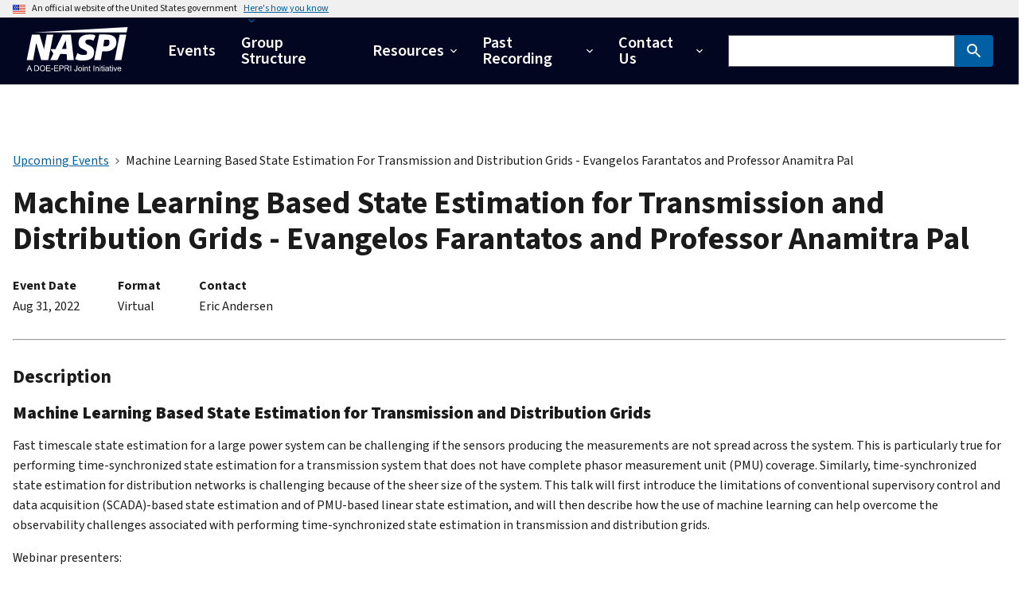

--- FILE ---
content_type: text/html; charset=UTF-8
request_url: https://www.naspi.org/node/959
body_size: 26920
content:
<!DOCTYPE html>
<html lang="en" dir="ltr">
<head>
  <meta charset="utf-8" />
<meta name="description" content="Machine Learning Based State Estimation for Transmission and Distribution Grids Fast timescale state estimation for a large power system can be challenging if the sensors producing the measureme" />
<link rel="canonical" href="https://www.naspi.org/events/machine-learning-based-state-estimation-transmission-and-distribution-grids-evangelos" />
<meta name="Generator" content="Drupal 9 (https://www.drupal.org)" />
<meta name="MobileOptimized" content="width" />
<meta name="HandheldFriendly" content="true" />
<meta name="viewport" content="width=device-width, initial-scale=1.0" />
<link rel="icon" href="/themes/project/naspi_uswds/favicon.svg" type="image/svg+xml" />

  <title>Machine Learning Based State Estimation for Transmission and Distribution Grids - Evangelos Farantatos and Professor Anamitra Pal | Novel Applications for Synchronized Power Instrumentation</title>
  <link rel="stylesheet" media="all" href="/core/modules/system/css/components/ajax-progress.module.css?t9bfak" />
<link rel="stylesheet" media="all" href="/core/modules/system/css/components/align.module.css?t9bfak" />
<link rel="stylesheet" media="all" href="/core/modules/system/css/components/autocomplete-loading.module.css?t9bfak" />
<link rel="stylesheet" media="all" href="/core/modules/system/css/components/fieldgroup.module.css?t9bfak" />
<link rel="stylesheet" media="all" href="/core/modules/system/css/components/container-inline.module.css?t9bfak" />
<link rel="stylesheet" media="all" href="/core/modules/system/css/components/clearfix.module.css?t9bfak" />
<link rel="stylesheet" media="all" href="/core/modules/system/css/components/details.module.css?t9bfak" />
<link rel="stylesheet" media="all" href="/core/modules/system/css/components/hidden.module.css?t9bfak" />
<link rel="stylesheet" media="all" href="/core/modules/system/css/components/item-list.module.css?t9bfak" />
<link rel="stylesheet" media="all" href="/core/modules/system/css/components/js.module.css?t9bfak" />
<link rel="stylesheet" media="all" href="/core/modules/system/css/components/nowrap.module.css?t9bfak" />
<link rel="stylesheet" media="all" href="/core/modules/system/css/components/position-container.module.css?t9bfak" />
<link rel="stylesheet" media="all" href="/core/modules/system/css/components/progress.module.css?t9bfak" />
<link rel="stylesheet" media="all" href="/core/modules/system/css/components/reset-appearance.module.css?t9bfak" />
<link rel="stylesheet" media="all" href="/core/modules/system/css/components/resize.module.css?t9bfak" />
<link rel="stylesheet" media="all" href="/core/modules/system/css/components/sticky-header.module.css?t9bfak" />
<link rel="stylesheet" media="all" href="/core/modules/system/css/components/system-status-counter.css?t9bfak" />
<link rel="stylesheet" media="all" href="/core/modules/system/css/components/system-status-report-counters.css?t9bfak" />
<link rel="stylesheet" media="all" href="/core/modules/system/css/components/system-status-report-general-info.css?t9bfak" />
<link rel="stylesheet" media="all" href="/core/modules/system/css/components/tabledrag.module.css?t9bfak" />
<link rel="stylesheet" media="all" href="/core/modules/system/css/components/tablesort.module.css?t9bfak" />
<link rel="stylesheet" media="all" href="/core/modules/system/css/components/tree-child.module.css?t9bfak" />
<link rel="stylesheet" media="all" href="/modules/contrib/addtocal/addtocal.css?t9bfak" />
<link rel="stylesheet" media="print" href="/themes/project/naspi_uswds/css/print.css?t9bfak" />
<link rel="stylesheet" media="all" href="/themes/project/naspi_uswds/css/styles.css?t9bfak" />

  <script type="application/json" data-drupal-selector="drupal-settings-json">{"path":{"baseUrl":"\/","scriptPath":null,"pathPrefix":"","currentPath":"node\/959","currentPathIsAdmin":false,"isFront":false,"currentLanguage":"en"},"pluralDelimiter":"\u0003","suppressDeprecationErrors":true,"gtag":{"tagId":"UA-158608844-1","consentMode":false,"otherIds":[],"events":[],"additionalConfigInfo":[]},"ajaxPageState":{"libraries":"addtocal\/addtocal,google_tag\/gtag,google_tag\/gtag.ajax,naspi_analytics\/naspi_analytics,naspi_uswds\/assets,naspi_uswds\/init,system\/base,uswds_base\/framework","theme":"naspi_uswds","theme_token":null},"ajaxTrustedUrl":{"\/search":true},"naspi_analytics":[],"user":{"uid":0,"permissionsHash":"55432172f5ecbfcae4994caa04488e9f9da93882bed4df97f746d9b8bef2be32"}}</script>
<script src="/core/misc/drupalSettingsLoader.js?v=9.5.11"></script>
<script src="/themes/project/naspi_uswds/js/uswds-init.min.js?t9bfak"></script>
<script src="/modules/contrib/google_tag/js/gtag.js?t9bfak"></script>

</head>
<body>
<a href="#main-content" class="usa-sr-only focusable">
  Skip to main content
</a>

  <div class="dialog-off-canvas-main-canvas" data-off-canvas-main-canvas>
          <section class="usa-banner" aria-label="Official website of the United States government">
      
<div class="usa-banner">
  <div class="usa-accordion">
    <header class="usa-banner__header">
      <div class="usa-banner__inner">
        <div class="grid-col-auto">
          <img class="usa-banner__header-flag" aria-hidden="true" src="/themes/project/naspi_uswds/img/us_flag_small.png" alt="">
        </div>
        <div class="grid-col-fill tablet:grid-col-auto" aria-hidden="true">
          <p class="usa-banner__header-text">An official website of the United States government</p>
          <p class="usa-banner__header-action" aria-hidden="true">Here's how you know</p>
        </div>
        <button type="button" class="usa-accordion__button usa-banner__button" aria-expanded="false" aria-controls="gov-banner">
          <span class="usa-banner__button-text">Here's how you know</span>
        </button>
      </div>
    </header>
    <div class="usa-banner__content usa-accordion__content" id="gov-banner" hidden="">
      <div class="grid-row grid-gap-lg">
        <div class="usa-banner__guidance tablet:grid-col-6">
          <img class="usa-banner__icon usa-media-block__img" src="/themes/project/naspi_uswds/img/icon-dot-gov.svg" alt="Dot gov">
          <div class="usa-media-block__body">
            <p>
              <strong>Official websites use .gov</strong>
              <br>
              A <strong>.gov</strong> website belongs to an official government organization in the United States.
            </p>
          </div>
        </div>
        <div class="usa-banner__guidance tablet:grid-col-6">
          <img class="usa-banner__icon usa-media-block__img" src="/themes/project/naspi_uswds/img/icon-https.svg" alt="Https">
          <div class="usa-media-block__body">
            <p>
              <strong>Secure .gov websites use HTTPS</strong>
              <br>
              A <strong>lock</strong> (   <span class="icon-lock">
    <svg xmlns="http://www.w3.org/2000/svg" width="52" height="64" viewBox="0 0 52 64" class="usa-banner__lock-image" role="img" aria-labelledby="banner-lock-description" focusable="false">
      <title id="banner-lock-title">Lock</title>
      <desc id="banner-lock-description">Locked padlock</desc>
      <path fill="#000000" fill-rule="evenodd" d="M26 0c10.493 0 19 8.507 19 19v9h3a4 4 0 0 1 4 4v28a4 4 0 0 1-4 4H4a4 4 0 0 1-4-4V32a4 4 0 0 1 4-4h3v-9C7 8.507 15.507 0 26 0zm0 8c-5.979 0-10.843 4.77-10.996 10.712L15 19v9h22v-9c0-6.075-4.925-11-11-11z"/>
    </svg>
  </span>
 ) or <strong>https://</strong> means you’ve safely connected to the .gov website. Share sensitive information only on official, secure websites.
            </p>
          </div>
        </div>
      </div>
    </div>
  </div>
</div>

    </section>
  
<div class="usa-overlay"></div>

  <header class="usa-header usa-header--basic bg-primary-darker" id="header" role="banner">

  
    <div class="usa-nav-container">
    
    <div class="region region-header usa-navbar">
    <div class="usa-logo site-logo" id="logo">

  <em class="usa-logo__text">
      <a class="logo-img" href="/" accesskey="1" title="Home" aria-label="Home">
      <img src="/themes/project/naspi_uswds/logo_white.svg" alt="Home" />
    </a>
  
  
    </em>

</div>
<button class="usa-menu-btn" type="button">Menu</button>

</div>


    <nav class="usa-nav" role="navigation">
      
        <button type="button" class="usa-nav__close">
          <img src="/themes/project/naspi_uswds/img/usa-icons/close.svg" alt="close"/>
        </button>

        
        
                        
          
  
  
  
          <ul class="usa-nav__primary usa-accordion">
    
                        
                    
      
              <li class="usa-nav__primary-item">
      
      
              
        
                                          <a href="/events" class="link usa-nav__link" data-drupal-link-system-path="events">          <span>Events</span>
        </a>
              
              </li>
      
                        
                    
      
              <li class="usa-nav__primary-item">
      
      
              
        
                                          <a href="/group-structure" class="link usa-nav__link" data-drupal-link-system-path="node/485">          <span>Group Structure</span>
        </a>
              
              </li>
      
                        
                    
      
              <li class="usa-nav__primary-item">
      
              <button type="button" class="usa-accordion__button usa-nav__link " aria-expanded="false" aria-controls="basic-nav-section-3">
          <span>Resources</span>
        </button>
      
                
          
  
  
  
          <ul id="basic-nav-section-3" class="usa-nav__submenu" hidden="">

          
                        
                    
      
              <li class="usa-nav__submenu-item">
      
      
              
        
                        <a href="/documents" class="link" data-drupal-link-system-path="documents">          <span>Documents</span>
        </a>
              
              </li>
      
                        
                    
      
              <li class="usa-nav__submenu-item">
      
      
              
        
                        <a href="/related-sites" class="link" data-drupal-link-system-path="node/524">          <span>Related Sites</span>
        </a>
              
              </li>
      
    
          </ul>
    
  

      
              </li>
      
                        
                    
      
              <li class="usa-nav__primary-item">
      
              <button type="button" class="usa-accordion__button usa-nav__link " aria-expanded="false" aria-controls="basic-nav-section-4">
          <span>Past Recording</span>
        </button>
      
                
          
  
  
  
          <ul id="basic-nav-section-4" class="usa-nav__submenu" hidden="">

          
                        
                    
      
              <li class="usa-nav__submenu-item">
      
      
              
        
                        <a href="/events/archive?f%5B0%5D=type%3A118" class="link" data-drupal-link-query="{&quot;f&quot;:[&quot;type:118&quot;]}" data-drupal-link-system-path="events/archive">          <span>Work Group Meetings Archive</span>
        </a>
              
              </li>
      
                        
                    
      
              <li class="usa-nav__submenu-item">
      
      
              
        
                        <a href="/events/archive?f%5B0%5D=type%3A203" class="link" data-drupal-link-query="{&quot;f&quot;:[&quot;type:203&quot;]}" data-drupal-link-system-path="events/archive">          <span>Task Team Meetings Archive</span>
        </a>
              
              </li>
      
                        
                    
      
              <li class="usa-nav__submenu-item">
      
      
              
        
                        <a href="/events/archive?f%5B0%5D=type%3A133" class="link" data-drupal-link-query="{&quot;f&quot;:[&quot;type:133&quot;]}" data-drupal-link-system-path="events/archive">          <span>Workshops Archive</span>
        </a>
              
              </li>
      
                        
                    
      
              <li class="usa-nav__submenu-item">
      
      
              
        
                        <a href="/events/archive?f%5B0%5D=type%3A187" class="link" data-drupal-link-query="{&quot;f&quot;:[&quot;type:187&quot;]}" data-drupal-link-system-path="events/archive">          <span>Webinars Archive</span>
        </a>
              
              </li>
      
    
          </ul>
    
  

      
              </li>
      
                        
                    
      
              <li class="usa-nav__primary-item">
      
              <button type="button" class="usa-accordion__button usa-nav__link " aria-expanded="false" aria-controls="basic-nav-section-5">
          <span>Contact Us</span>
        </button>
      
                
          
  
  
  
          <ul id="basic-nav-section-5" class="usa-nav__submenu" hidden="">

          
                        
                    
      
              <li class="usa-nav__submenu-item">
      
      
              
        
                        <a href="/subscribe" class="link" data-drupal-link-system-path="node/1052">          <span>Subscribe</span>
        </a>
              
              </li>
      
    
          </ul>
    
  

      
              </li>
      
    
          </ul>
    
  



<div class="views-exposed-form block block-views block-views-exposed-filter-blocksite-search-page-1" data-drupal-selector="views-exposed-form-site-search-page-1" id="block-exposed-form-site-search-page-1">
  
    
      <form action="/search" method="get" id="views-exposed-form-site-search-page-1" accept-charset="UTF-8" class="usa-search usa-form">
  <div class="form-item js-form-item form-type-textfield js-form-type-textfield form-item-keywords js-form-item-keywords">
      <label for="edit-keywords" class="usa-label control-label">Search</label>
          

  <input data-drupal-selector="edit-keywords" type="text" id="edit-keywords" name="keywords" value="" size="30" maxlength="128" class="form-text usa-input" />





        
  
  </div>
<div data-drupal-selector="edit-actions" class="form-actions js-form-wrapper form-wrapper" id="edit-actions">



  <input data-drupal-selector="edit-submit-site-search" type="submit" id="edit-submit-site-search" value="Search" class="button js-form-submit form-submit usa-button" />




</div>


</form>

  </div>


          
          
          
            </nav>

      </div>
  
</header>


  <main class="main-content usa-layout-docs usa-section " role="main"
        id="main-content">

    <div class="grid-container">

                        <div class="grid-row">
              <div>
    <div id="block-naspi-uswds-breadcrumbs" class="block block-system block-system-breadcrumb-block">
  
    
          <nav class="usa-breadcrumb" role="navigation" aria-labelledby="system-breadcrumb">
        <h2 id="system-breadcrumb" class="usa-sr-only">Breadcrumb</h2>
        <ol class="usa-breadcrumb__list">
                            <li class="usa-breadcrumb__list-item">
                                            <a href="/events" class="usa-breadcrumb__link"><span>Upcoming Events</span></a>
                                    </li>
                            <li class="usa-breadcrumb__list-item">
                                            <span>Machine Learning Based State Estimation For Transmission and Distribution Grids - Evangelos Farantatos and Professor Anamitra Pal</span>
                                    </li>
                    </ol>
    </nav>

  </div>

  </div>

          </div>
        
                  <div class="">
            <div data-drupal-messages-fallback class="hidden"></div>


          </div>
        
                                      <div class="grid-row ">
              
            </div>
                        
      <div class="grid-row grid-gap">
        
                  <div class="usa-layout-docs__main desktop:grid-col-fill">
                  

<div class="page-header">
      <h1 class="page-title margin-top-0 font-sans-2xl">
<span>Machine Learning Based State Estimation for Transmission and Distribution Grids - Evangelos Farantatos and Professor Anamitra Pal</span>
</h1>
    </div>



<div id="block-naspi-uswds-content" class="block block-system block-system-main-block">
  
    
      
<article data-history-node-id="959" role="article" class="node node--work-group-meeting node--full">
  <div>
    <div class="grid-row grid-gap grid-gap-6">
      

  <div class="field field--name-field-event-date field--type-daterange field--label-above">
    <div class="title">Event Date</div>
                  <div class="field__item"><span class="date-display-range">Aug 31, 2022</span></div>
              </div>

            

  <div class="field field--name-field-format field--type-list-string field--label-above">
    <div class="title">Format</div>
                  <div class="field__item">Virtual</div>
              </div>

      

  <div class="field field--name-field-contact field--type-string field--label-above">
    <div class="title">Contact</div>
                  <div class="field__item">Eric Andersen</div>
              </div>

    </div>
        
          <hr class="margin-y-4" />
      <h2>Description</h2>
      

            <div class="usa-prose field field--name-body field--type-text-with-summary field--label-hidden field__item"><h3><span><span><strong><span><span>Machine Learning Based State Estimation for Transmission and Distribution Grids</span></span></strong></span></span></h3>

<p><span><span><span><span>Fast timescale state estimation for a large power system can be challenging if the sensors producing the measurements are not spread across the system. This is particularly true for performing time-synchronized state estimation for a transmission system that does not have complete phasor measurement unit (PMU) coverage. Similarly, time-synchronized state estimation for distribution networks is challenging because of the sheer size of the system. This talk will first introduce the limitations of conventional supervisory control and data acquisition (SCADA)-based state estimation and of PMU-based linear state estimation, and will then describe how the use of machine learning can help overcome the observability challenges associated with performing time-synchronized state estimation in transmission and distribution grids.</span></span></span></span></p>

<p><span><span><span><span>Webinar presenters:</span><br /><a><span><span><span><span>Evangelos Farantatos and Professor Anamitra Pal</span></span></span></span></a></span></span></span></p>

<p>Date:  August 31, 2022<br />
Time: 11:00am PT / 2:00pm ET (1 hour).</p>

<p> </p>

<p> </p></div>
      
    
    
          <hr class="margin-y-4" />
      <h2>Schedule</h2>
      

  <div class="field field--name-field-day field--type-field-collection field--label-hidden">
        <ul class="field__items usa-collection">
            
  <li class="usa-collection__item field-collection-item field-collection-item--name-field-day field-collection-item--view-mode-default">
    <div class="usa-collection__calendar-date">
            <time datetime="2022-08-31T12:00:00Z">
        <span class="usa-collection__calendar-date-month">Aug</span>
        <span class="usa-collection__calendar-date-day">31</span>
      </time>
    </div>
    <div class="usa-collection__body">
      

      <div class="field field--name-field-sessions field--type-field-collection field--label-hidden field__items">
              <div class="field__item">

  <div class="field-collection-item field-collection-item--name-field-sessions field-collection-item--view-mode-default">
    <h4 class="usa-collection__heading"></h4>
    <div class="usa-collection__meta">
      11:00 AM - 12:00 PM (PT)</div>
    <div class="usa-collection__description">
      

      <div class="field field--name-field-files field--type-file field--label-hidden field__items">
              <div class="field__item"><span class="file file--mime-application-pdf file--application-pdf"><a href="/sites/default/files/2022-08/20220831_naspi_webinar_flyer_final.pdf" type="application/pdf" title="20220831_naspi_webinar_flyer_final.pdf">NASPI August Webinar Flyer</a></span>
<span>(PDF - 231.79 KB)</span>
</div>
              <div class="field__item"><span class="file file--mime-video-mp4 file--video"><a href="/sites/default/files/2022-09/20220831_naspi_webinar_recording.mp4" type="video/mp4" title="20220831_naspi_webinar_recording.mp4">NASPI August Webinar Recording</a></span>
<span>(MP4 - 91.63 MB)</span>
</div>
              <div class="field__item"><span class="file file--mime-application-pdf file--application-pdf"><a href="/sites/default/files/2022-09/20220831_naspi_webinar_slides_farantatos_pal.pdf" type="application/pdf" title="20220831_naspi_webinar_slides_farantatos_pal.pdf">NASPI August Webinar Slides</a></span>
<span>(PDF - 2.06 MB)</span>
</div>
              <div class="field__item"><span class="file file--mime-application-pdf file--application-pdf"><a href="/sites/default/files/2022-11/20220831_naspi_webinar_QA_answers.pdf" type="application/pdf" title="20220831_naspi_webinar_QA_answers.pdf">NASPI August Webinar Q&amp;A</a></span>
<span>(PDF - 216.62 KB)</span>
</div>
          </div>
  
      
    </div>
  </div>
</div>
          </div>
  
    </div>
  </li>

  
    </ul>
  </div>

    
    <div class="margin-top-4 text-center">
            <a class="usa-button usa-button--outline" href="https://www.naspi.org/meeting_group/959">Download all files</a>
    </div>
  </div>

</article>

  </div>


          </div>        
              </div>
    </div>
  </main>

  <footer class="usa-footer usa-footer--slim" role="contentinfo">
    <div class="grid-container usa-footer__return-to-top">
      <a href="#">Return to top</a>
    </div>

          <div class="usa-footer__primary-section">

        <div class="usa-footer__primary-content">
                    <div class="grid-container">
            <div class="grid-row grid-gap">
              
                                  
            <div class="tablet:grid-col-8">
                      <nav class="usa-footer__nav">
    
    
          <ul class="add-list-reset grid-row grid-gap">
    
                        
                    
      
              <li class="mobile-lg:grid-col-6 desktop:grid-col-auto usa-footer__primary-content">
            <a href="https://www.energy.gov/cio/accessibility-standard-statement" class="link usa-footer__primary-link">Accessibility</a>
        </li>
                              
                    
      
              <li class="mobile-lg:grid-col-6 desktop:grid-col-auto usa-footer__primary-content">
            <a href="https://www.pnnl.gov/security-privacy" class="ion-ios-eye-outline link usa-footer__primary-link" target="_blank">Privacy Policy</a>
        </li>
                              
                    
      
              <li class="mobile-lg:grid-col-6 desktop:grid-col-auto usa-footer__primary-content">
            <a href="https://www.energy.gov/cio/articles/vulnerability-disclosure-policy" class="link usa-footer__primary-link">Vulnerability Disclosure Policy</a>
        </li>
                              
                    
      
              <li class="mobile-lg:grid-col-6 desktop:grid-col-auto usa-footer__primary-content">
            <a href="/contact" class="link usa-footer__primary-link" data-drupal-link-system-path="contact">Contact Us</a>
        </li>
                              
                    
      
              <li class="mobile-lg:grid-col-6 desktop:grid-col-auto usa-footer__primary-content">
            <a href="/user/login" class="link usa-footer__primary-link" data-drupal-link-system-path="user/login">Log in</a>
        </li>
          
          </div>
              </nav>
    
    
          </ul>
    
  




              
              
                          </div>
          </div>
          
                  </div>

      </div>
    
    
    <div class="usa-identifier bg-primary-darker">
      <section class="usa-identifier__section usa-identifier__section--masthead" aria-label="Sponsor logos">
        <div class="usa-identifier__container">
          <div class="usa-identifier__logos">
            <a href="https://www.energy.gov" class="usa-identifier__logo margin-top-1 margin-right-3"><img alt="U.S. Department of Energy" class="usa-identifier__logo-img" src="/themes/project/naspi_uswds/img/logo-doe.svg" role="img" /></a>
            <a href="https://www.pnnl.gov" class="usa-identifier__logo height-8 margin-right-3"><img alt="Pacific Northwest National Laboratory" class="usa-identifier__logo-img" src="/themes/project/naspi_uswds/img/logo-pnnl.svg" role="img" /></a>
            <a href="https://www.epri.com" class="usa-identifier__logo margin-top-1"><img alt="Electric Power Research Institute" class="usa-identifier__logo-img" src="/themes/project/naspi_uswds/img/logo-epri.svg" role="img" /></a>
          </div>
        </div>
      </section>
    </div>

  </footer>

  </div>


<script src="/core/assets/vendor/jquery/jquery.min.js?v=3.6.3"></script>
<script src="/core/misc/polyfills/nodelist.foreach.js?v=9.5.11"></script>
<script src="/core/misc/polyfills/element.matches.js?v=9.5.11"></script>
<script src="/core/misc/polyfills/object.assign.js?v=9.5.11"></script>
<script src="/core/assets/vendor/css-escape/css.escape.js?v=1.5.1"></script>
<script src="/core/assets/vendor/es6-promise/es6-promise.auto.min.js?v=4.2.8"></script>
<script src="/core/assets/vendor/once/once.min.js?v=1.0.1"></script>
<script src="/core/assets/vendor/jquery-once/jquery.once.min.js?v=9.5.11"></script>
<script src="/core/misc/drupal.js?v=9.5.11"></script>
<script src="/core/misc/drupal.init.js?v=9.5.11"></script>
<script src="/core/assets/vendor/tabbable/index.umd.min.js?v=5.3.3"></script>
<script src="/modules/project/naspi_analytics/js/tracker.js?v=1.x"></script>
<script src="/themes/project/naspi_uswds/js/global.js?t9bfak"></script>
<script src="/themes/project/naspi_uswds/js/uswds.min.js?t9bfak"></script>
<script src="/core/misc/progress.js?v=9.5.11"></script>
<script src="/core/misc/jquery.once.bc.js?v=9.5.11"></script>
<script src="/core/assets/vendor/loadjs/loadjs.min.js?v=4.2.0"></script>
<script src="/core/misc/ajax.js?v=9.5.11"></script>
<script src="/modules/contrib/google_tag/js/gtag.ajax.js?t9bfak"></script>
<script src="/modules/contrib/addtocal/addtocal.js?v=9.5.11"></script>
<script src="/modules/contrib/addtocal/addtocal-download.js?v=9.5.11"></script>

</body>
</html>


--- FILE ---
content_type: text/css
request_url: https://www.naspi.org/modules/contrib/addtocal/addtocal.css?t9bfak
body_size: 1197
content:
.addtocal-container {
  position: relative;
  float: right;
  margin: -5px 0 5px 0;
}

.addtocal-container .addtocal {
  padding: 5px;
  background: #efefef;
  border-width: 1px;
  border-radius: 4px;
  -webkit-border-radius: 4px;
  -moz-border-radius: 4px;
  color: inherit;
  text-decoration: none;
  cursor: pointer;
}

.addtocal-container .addtocal:hover,
.addtocal-container .addtocal:focus {
  border-width: 1px;
  background: #dedede;
}

.addtocal-container .addtocal-menu {
  background: #efefef;
  border: 1px solid #cdcdcd;
  border-radius: 4px;
  -webkit-border-radius: 4px;
  -moz-border-radius: 4px;
  position: absolute;
  display: none;
  min-width: 150px;
  z-index: 50;
}

.addtocal-container .addtocal-menu ul,
.addtocal-container .addtocal-menu ul li {
  list-style: none;
  margin: 0;
  padding: 0;
}

.addtocal-container .addtocal-link a {
  color: inherit;
  text-decoration: none;
  display: block;
  padding: 5px;
  border-width: 0;
}

.addtocal-container .addtocal-link a:hover,
.addtocal-container .addtocal-link a:focus {
  text-decoration: none;
  background: #dedede;
  border-width: 0;
  border-radius: 4px;
  -webkit-border-radius: 4px;
  -moz-border-radius: 4px;
}


--- FILE ---
content_type: text/css
request_url: https://www.naspi.org/themes/project/naspi_uswds/css/print.css?t9bfak
body_size: 1722
content:
html{font-size:12pt}body{padding-top:0!important}.block-local-tasks-block,.region-highlighted,.share-links,.usa-anchor,.usa-banner,.usa-breadcrumb,.usa-footer,.usa-footer__return-to-top,.usa-header,.usa-in-page-nav,.usa-sidenav,a.usa-sr-only.focusable{display:none}.usa-prose>h1,h1{font-size:2.25rem}.usa-prose>h2,h2{font-size:1.75rem}.usa-intro{font-size:1.25rem}a:not(.noicon):not(.colorbox)::after,a:visited:not(.noicon):not(.colorbox)::after,a[href$=".gif"]:not(.noicon):not(.colorbox)::after,a[href$=".jpg"]:not(.noicon):not(.colorbox)::after,a[href$=".mp4"]:not(.noicon):not(.colorbox)::after,a[href$=".pdf"]:not(.noicon):not(.colorbox)::after,a[href$=".png"]:not(.noicon):not(.colorbox)::after,a[href$=".txt"]:not(.noicon):not(.colorbox)::after,a[href$=".zip"]:not(.noicon):not(.colorbox)::after,a[href*=".doc"]:not(.noicon):not(.colorbox)::after,a[href*=".ppt"]:not(.noicon):not(.colorbox)::after,a[href*=".xls"]:not(.noicon):not(.colorbox)::after{content:" ("attr(href)")"!important;color:inherit;font-family:inherit;word-break:break-all}a,a:visited,a[href$=".gif"],a[href$=".jpg"],a[href$=".mp4"],a[href$=".pdf"],a[href$=".png"],a[href$=".txt"],a[href$=".zip"],a[href*=".doc"],a[href*=".ppt"],a[href*=".xls"]{text-decoration:underline}a[href^="/"]:not(.noicon):not(.colorbox)::after{content:" (https://www.naspi.org"attr(href)")"!important}a[href^="#"],a[href^="javascript:"]{text-decoration:none}a[href^="#"]::after,a[href^="javascript:"]::after{content:none!important}abbr[title]::after{content:" ("attr(title)")"}.text-white{color:#000}figcaption,table caption{font-style:italic}.usa-prose figure{page-break-inside:avoid}.usa-prose>table th,.usa-table th{font-weight:700}/*# sourceMappingURL=print.css.map */


--- FILE ---
content_type: application/javascript
request_url: https://www.naspi.org/modules/project/naspi_analytics/js/tracker.js?v=1.x
body_size: 5584
content:
(function ($, Drupal, drupalSettings) {

  "use strict";

  Drupal.naspi_analytics = {};

  $(document).ready(function(){
    console.log("Tracking started...");

    var loc = location.pathname.split("/");
    // alert(location.protocol + "//" + location.host + "/" + loc[1] + "/" + loc[2] + "/" + "API/file/add");

    // Attach mousedown, keyup, touchstart events to document only and catch
    // clicks on all elements.
    $(document.body).on("mousedown", function(event){
      // Catch the closest surrounding link of a clicked element.
      $(event.target).closest("a,area").each(function(){
        // Is the clicked URL internal? TODO: Add download attribute to the reference document file links.
        if (Drupal.naspi_analytics.isInternal(this.href) && event.which == 1 && $(this)[0].hasAttribute("download")){
          // Is the file extension configured
          // for download tracking?
          if (Drupal.naspi_analytics.isDownload(this.href)) {
            // Download link clicked.
            var extension = Drupal.naspi_analytics.getDownloadExtension(this.href).toUpperCase();
            var path = Drupal.naspi_analytics.getPageUrl(this.href);

            //Here we can use ajax to send the file download data
            //to the backend to be processed.

            $.post(location.protocol + "//" + location.host + "/" + loc[1] + "/" + loc[2] + "/" + "API/file/add", { path: path, option: 'download' })
            .done(function(data){
              console.log(JSON.stringify(data.result));
            })
            .fail(function(error){
              console.log(JSON.stringify(error));
            });

            // console.log('Downloading the file...');
          }
        }
        else if (Drupal.naspi_analytics.isInternal(this.href) && event.which == 1 && !$(this)[0].hasAttribute("download")){
          if (Drupal.naspi_analytics.isDownload(this.href)) {
            //TODO: Handle the case where the file is going to be viewed and not downloaded.

            var extension = Drupal.naspi_analytics.getDownloadExtension(this.href).toUpperCase();
            var path = Drupal.naspi_analytics.getPageUrl(this.href);

            if (extension != "PDF" && extension != "JPEG")
            {
              // return;

              $.post(location.protocol + "//" + location.host + "/" + loc[1] + "/" + loc[2] + "/" + "API/file/add", { path: path, option: 'download' })
              .done(function(data){
                console.log(JSON.stringify(data.result));
              })
              .fail(function(error){
                console.log(error.responseText);
              });

              return;

              //TODO: add code for adding download since only images and pdf will display in the browser
            }

            $.post(location.protocol + "//" + location.host + "/" + loc[1] + "/" + loc[2] + "/" + "API/file/add", { path: path, option: 'view' })
            .done(function(data){
              console.log(JSON.stringify(data.result));
            })
            .fail(function(error){
              console.log(JSON.stringify(error));
            });

            console.log( JSON.stringify( {extension: extension, path: path} ) );
          }
        }
      });
    });
  });

  /**
   * Check whether this is an absolute internal URL or not.
   *
   * @param {string} url
   *   The web url to check.
   *
   * @return {boolean} isInternal
   */
  Drupal.naspi_analytics.isInternal = function (url) {
    var isInternal = new RegExp("^(https?):\/\/" + window.location.host, "i");
    var result = isInternal.test(url);
    return result;
  };

  /**
   * Check whether this is a download URL or not.
   *
   * @param {string} url
   *   The web url to check.
   *
   * @return {boolean} isDownload
   */
  Drupal.naspi_analytics.isDownload = function (url) {
    var isDownload = new RegExp("\\.(7z|aac|arc|arj|asf|asx|avi|bin|csv|doc(x|m)?|dot(x|m)?|exe|flv|gif|gz|gzip|hqx|jar|jpe?g|js|mp(2|3|4|e?g)|mov(ie)?|msi|msp|pdf|phps|png|ppt(x|m)?|pot(x|m)?|pps(x|m)?|ppam|sld(x|m)?|thmx|qtm?|ra(m|r)?|sea|sit|tar|tgz|torrent|txt|wav|wma|wmv|wpd|xls(x|m|b)?|xlt(x|m)|xlam|xml|z|zip)([\?#].*)?$", "i");
    var result = isDownload.test(url);
    return result;
  };

  /**
   * Extract the download file extension from the URL.
   *
   * @param {string} url
   *   The web url to check.
   *
   * @return {string} getDownloadExtension
   *   The file extension of the passed url. e.g. "zip", "txt"
   */
  Drupal.naspi_analytics.getDownloadExtension = function (url) {
    var extractDownloadextension = new RegExp("\\.(7z|aac|arc|arj|asf|asx|avi|bin|csv|doc(x|m)?|dot(x|m)?|exe|flv|gif|gz|gzip|hqx|jar|jpe?g|js|mp(2|3|4|e?g)|mov(ie)?|msi|msp|pdf|phps|png|ppt(x|m)?|pot(x|m)?|pps(x|m)?|ppam|sld(x|m)?|thmx|qtm?|ra(m|r)?|sea|sit|tar|tgz|torrent|txt|wav|wma|wmv|wpd|xls(x|m|b)?|xlt(x|m)|xlam|xml|z|zip)([\?#].*)?$", "i");
    var extension = extractDownloadextension.exec(url);
    return (extension === null) ? '' : extension[1];
  };

  /**
   * Extract the relative internal URL from an absolute internal URL.
   *
   * Examples:
   * - http://mydomain.com/node/1 -> /node/1
   * - http://example.com/foo/bar -> http://example.com/foo/bar
   *
   * @param {string} url
   *   The web url to check.
   *
   * @return {string} getPageUrl
   *   Internal website URL.
   */
  Drupal.naspi_analytics.getPageUrl = function (url) {
    var extractInternalUrl = new RegExp("^(https?):\/\/" + window.location.host, "i");
    return url.replace(extractInternalUrl, '');
  };

})(jQuery, Drupal, drupalSettings);


--- FILE ---
content_type: image/svg+xml
request_url: https://www.naspi.org/themes/project/naspi_uswds/img/logo-pnnl.svg
body_size: 10002
content:
<?xml version="1.0" encoding="utf-8"?>
<!-- Generator: Adobe Illustrator 24.0.1, SVG Export Plug-In . SVG Version: 6.00 Build 0)  -->
<svg version="1.1" id="Layer_1" xmlns="http://www.w3.org/2000/svg" xmlns:xlink="http://www.w3.org/1999/xlink" x="0px" y="0px"
	 viewBox="0 0 490.3 234" style="enable-background:new 0 0 490.3 234;" xml:space="preserve">
<style type="text/css">
	.st0{fill:#FFFFFF;}
</style>
<g>
	<path class="st0" d="M208.7,146.6c-0.5,0-2.4-2.2-5.8-6.2c-1.3-1.5-2.8-3.2-4.5-5.1c-2.4,2.6-2.7,3.1-2.7,3.2
		c-1.4,1.6-3.3,2.5-5.1,2.5c-1.1,0-2.2-0.4-3-1c-0.9-0.7-1.5-1.9-1.6-3.2c-0.1-1.8,0.6-3.7,1.9-5.2c0.1-0.3,1.6-1.9,3.6-4.1
		c-4.6-4.9-9.2-9.6-13.7-13.9c-3.7,3-6,4.9-6.2,5.2c-1.1,0.9-2.3,1.4-3.6,1.4c-1.1,0-2.1-0.4-2.8-1.2c-0.6-0.7-0.9-1.6-0.8-2.6
		c0.1-1.4,0.9-2.8,2.1-3.8c0.2-0.2,2-1.8,5.5-4.4c-3.7-3.3-7.5-6.5-11.2-9.4c-1.9-1.6-3.6-3-5.3-4.2c-5.3,2.3-8.5,3.8-8.7,4
		c-0.7,0.3-1.4,0.5-2.1,0.5c-1.3,0-2.5-0.6-3-1.6c-0.3-0.7-0.4-1.4-0.1-2.2c0.4-1.1,1.2-2,2.4-2.6c0.2-0.2,2.1-1.1,5.6-2.5
		c-4.7-3.4-9.6-6.8-15.1-10.2h-1.3c-8.4,0-14.2,0.3-14.6,0.4h-0.2c-1.9,0-3.5-1.5-3.7-3.4c-0.1-1,0.2-1.9,0.9-2.6
		c0.7-0.8,1.6-1.2,2.6-1.3c0.2,0,1.9-0.1,4.7-0.1c-11.2-6.5-19.5-10.4-19.9-10.5c-1.8-0.8-2.3-3.6-1.2-6.3c0.8-2,2.6-3.4,4.4-3.4
		c0.4,0,0.9,0.1,1.3,0.3c0.8,0.2,15.7,7.8,33.3,20.3c10.4,0.5,26.2,1.8,42.2,5.2c12.2-3.6,23.8-6.3,34.6-7.9
		c6.3-1.2,13.1-2.1,20-2.8c3.3-1.6,6.6-3.1,9.7-4.5c13.8-6.6,29.3-12.4,45.9-17.4C338.6,17.7,385,1.8,388.8,1.8c0.1,0,0.3,0,0.3,0.1
		c0.1,0.3-2.1,1.4-9.1,4.6C366.7,12.6,342.1,24,315.4,40c9.8-2.2,17.1-3.4,19.4-3.4c0.6,0,0.7,0.1,0.7,0.2c0.1,0.2-1.2,0.6-7.1,2.3
		c-5.2,1.4-13,3.6-22.2,6.6c-7.2,4.5-14,9.1-20.3,13.7c-3.4,2.3-7,4.8-10.7,7.5c10,0.5,16.7,1.4,17.1,1.9v0.1c0,0.2-0.5,0.2-4.1,0.2
		h-3.6c-3.2,0-7.6,0-12.7,0.2c-11.4,8.5-23.2,18-35,28.5c7,3.8,11.4,6.9,11.6,7.6c0,0.1,0,0.1,0,0.1h-0.1c-0.2,0-1.1-0.4-3.2-1.4
		c-2.3-1.1-5.8-2.7-10.2-4.6c-17.4,15.6-29.7,28.5-34.2,33.3c5.3,7.5,8.3,12.9,8.1,13.7C208.8,146.5,208.8,146.5,208.7,146.6
		L208.7,146.6z M182.6,110.1c4.2,4.6,8.2,9.4,12,14.3c5.1-5.2,15.9-15.9,30.8-28.8c-5-1.9-9.9-3.7-14.7-5.1
		C198.7,98.2,188.8,105.4,182.6,110.1z M164.3,92.1c0.4,0.4,0.9,0.8,1.3,1.2c3.9,3.4,7.9,7.1,11.7,11.1c5.3-3.9,13.8-9.9,24.4-16.6
		c-5.6-1.4-10.8-2.5-15.9-3.3c-0.4-0.1-0.7-0.1-1.1-0.2c-0.3,0-0.6-0.1-0.8-0.2c-6.9,2.2-13.7,4.7-20.3,7.3
		C163.8,91.7,164,91.9,164.3,92.1z M215.1,87.6c4.4,1.7,8.8,3.6,13.1,5.6c9.8-8.4,19.7-16.3,29.3-23.4c-4.5,0.3-8.8,0.7-12.9,1.1
		C235.1,75.7,225.1,81.3,215.1,87.6z M150.3,80.4c2.8,2.2,5.4,4.3,7.9,6.4c4.2-1.6,8.6-3.2,12.8-4.6
		C164.4,81.4,157.4,80.8,150.3,80.4z M194.1,81c4.1,1,8.4,2.2,12.7,3.7c6.3-3.9,12.8-7.6,19.2-11c-2.5,0.4-5.1,1-7.7,1.5
		C210.8,76.6,202.6,78.5,194.1,81z M277.6,55.8c-8.8,3.5-17.2,7.2-24.7,11c3.1-0.1,6.1-0.2,9-0.2C267,62.9,272.3,59.3,277.6,55.8z"
		/>
	<path class="st0" d="M243.3,189.4c0,8.9,7.2,16.2,16.1,16.2s16.1-7.3,16.1-16.2s-7.2-16.2-16.1-16.2S243.3,180.5,243.3,189.4z
		 M251.4,189.4c0-5.3,3.3-9,8-9c4.7,0,8,3.7,8,9s-3.3,8.9-8,8.9C254.7,198.4,251.4,194.7,251.4,189.4z M230.9,164v10.3v16.8
		l-10.6-13.8L210,164h-4.5h-4.2v29v11.6h3.5h4.9v-16.3v-11.8l11.2,14.4l10.7,13.7h4h4.3v-21.4V164h-3.4H230.9z M286.5,177.3
		c0-1.1,0-3,0-3h-3.3h-4.4v15.5v14.9h4.7h3v-6v-7.2v-0.1c0.1-2.2-0.2-9.5,4.6-10.1c2.8-0.4,4.6,0.5,4.6,0.5v-3.9V174
		c0,0-2.1-0.6-3.1-0.6C289.1,173.5,287.5,175.6,286.5,177.3z M304,167.1v4.1v2.9h-2.4h-2.5v3.5v4.2h2.3h2.6v9.2v5.4
		c0,6.3,3.1,9.1,10.1,9.1c2.2,0,3.7-0.2,6.6-0.6l0.9-0.1v-4.1v-3.4l-0.9,0.3c-1.5,0.5-4,0.8-5.2,0.8c-2.6,0-3.8-1.1-3.8-3.5v-7.1v-6
		h4.6h2.7l0.9-3l1.4-4.7h-5h-4.6v-3.7v-5.7l-3.9,1.2L304,167.1z M325,161.6v20.6v22.4h3.8h3.9c0,0,0-5.4,0-10.6c0-4.8,0-9.5,0-9.8
		c1.5-1.9,3.5-3.8,8-3.8c3.2,0,5.2,1.2,5.2,7.4v6.9v9.9h3.7h4.1v-8.4v-10.8c0-7.9-3.9-12.1-11.4-12.1c-4.7,0-7.5,1.7-9.5,3.6
		c0-1.2,0-4.6,0-8.2c0-4.6,0-9.4,0-9.4l-4.4,1.3L325,161.6z M395.9,174.8c0,0-1.5,4-3.1,8.3c-1.5,4.2-3.2,8.6-3.7,10.1
		c-0.6-1.7-2.7-7.3-4.3-11.8c-1.3-3.6-2.4-6.6-2.4-6.6h-3.7h-2.9c0,0-2,5.5-3.8,10.6c-1.2,3.4-2.4,6.6-2.8,7.8
		c-0.6-1.6-3.9-10.8-3.9-10.8l-2.8-7.6h-5h-3.2l5.1,13.5l6.2,16.4h3.3h3.6c0,0,1.6-4.7,3.3-9.5c1.4-3.9,2.7-7.9,3.2-9.3
		c0.5,1.4,1.8,5.3,3.2,9.2c1.7,4.8,3.3,9.6,3.3,9.6h3.7h3.4l5.2-13.7l6.1-16.1h-4.4L395.9,174.8L395.9,174.8z M451.2,185.3
		c-3.8-0.6-5.8-0.9-5.8-2.4c0-1.3,1.4-2.8,5.4-2.8c3.7,0,5.8,1.4,7.1,2.7l2.9-2.2l3.1-2.3c-4.4-4.5-10.4-5.1-12.9-5.1
		c-10.8,0-13.6,6.2-13.6,9.9c0,5.8,3.9,8.8,13.1,10c6.8,1,7.7,1.2,7.7,2.7c0,2.1-3.1,2.9-5.7,2.9c-4.2,0-7.3-1.4-9.1-4.1l-2.9,2.2
		l-3.2,2.4c2.3,2.9,5.8,6.4,14.6,6.4c9.2,0,14.4-3.7,14.4-10.2C466.2,187.3,458.2,186.2,451.2,185.3z M470.8,167.1v2.6v4.4H468h-2.1
		v4v3.7h2.6h2.3v9.1v5.5c0,6.3,3.1,9.1,10.1,9.1c2.2,0,3.7-0.2,6.6-0.6l0.9-0.1v-2.6v-4.9l-0.9,0.3c-1.5,0.5-4,0.8-5.2,0.8
		c-2.6,0-3.8-1.1-3.8-3.5v-8.7v-4.4h4.4h4l0.5-3.5l0.7-4.3h-5.5h-4.1v-5.4v-4l-4.2,1.3L470.8,167.1z M419.1,173.3
		c-11,0-15.9,8.1-15.9,16.1c0,9.7,6.6,16.2,16.4,16.2c8,0,11.9-4.3,13.5-6.9l-3.5-1.9L426,195c-0.7,1.7-2.9,3.6-6.7,3.6
		c-4.4-0.2-7-2.4-7.9-6.4c0.8,0,5.1,0,9.8,0c6.5,0,13.8,0,13.8,0v-0.8C435.1,180,429.3,173.4,419.1,173.3z M411.8,185.3
		c1.1-3.3,3.4-5,7.2-5c4.1,0,6.5,1.6,7.5,5c-0.9,0-4.1,0-7.3,0C415.9,185.3,412.7,185.3,411.8,185.3z M1.9,164.1v20.3v20.3h3.3h5.5
		v-7.9c0,0,0-6.7,0-7.3c1.3,0,7.1,0,7.1,0c6.1,0,17.5,0,17.5-12.7s-11.4-12.7-17.5-12.7L1.9,164.1L1.9,164.1z M19.3,172.1
		c4.8,0,7.1,0.7,7.1,4.6c0,4-2.3,4.7-7.1,4.7c0,0-7.4,0-8.7,0c0-0.6,0-2.8,0-5c0-1.9,0-3.8,0-4.4C11.9,172.1,19.3,172.1,19.3,172.1z
		 M65.8,203.6c-0.2-0.3-0.4-1.3-0.4-4.3v-14.4c0-3.7,0-11.5-14.2-11.5c-7.1,0-11.9,2.5-13.8,7.2l3.7,0.9l3.9,0.9
		c0.6-1,2.1-2.2,6.3-2.2c4.3,0,6.4,1,6.4,3c0,0,0,0.3,0,0.6c-7.3,0.5-22.7,1.7-22.7,12.4c0,7.5,7.1,9.5,11.3,9.5c5.1,0,9-2,11.4-3.4
		c0.1,0.7,0.2,1.3,0.3,1.8l0.1,0.6h3.6h4.6L65.8,203.6z M57.6,195.5c-2.7,1.7-6.2,3.4-10.4,3.4c-1.4,0-2.6-0.4-3.2-1.1
		c-0.5-0.5-0.7-1.2-0.7-2.1v-0.1c0-1.5,0.7-3.1,5.3-4.2c3-0.8,6-1.2,9-1.4c0,0.5,0,2.4,0,2.4S57.6,195.2,57.6,195.5z M92.8,194.3
		c-0.9,2.2-3.6,4.2-7.8,4.2c-6,0-8.2-4.9-8.2-9.4c0-4.1,3-8.5,8.7-8.5c3.8,0,6.1,2,7,3.8l4.1-1.1l3.4-0.9c-1.6-4.8-6.5-9-15-9
		c-10.6,0.1-16.1,7.8-16.1,15.4c0,10.7,6.1,16.9,16.7,16.9c8.1,0,12.7-4.6,14.7-9.4l-5.6-1.5L92.8,194.3z M103.6,163.1v3.4v4h4.8h3
		v-2.6v-4.8h-3.7L103.6,163.1L103.6,163.1z M103.6,174.3v6v24.4h3.6h4.2v-7.6v-22.8h-2.8L103.6,174.3L103.6,174.3z M127.9,174
		c0-1.2,0.3-1.9,0.9-2.6c1.1-1.5,5.3-1.8,8.2-1.5l1.2-3.7l1-3.2l-0.5-0.1c-3-0.5-6.7-0.3-7-0.3h-0.1c-1.5,0-6.2,0.5-9.1,3.6
		c-1.5,1.6-2.3,3.8-2.3,6.5c0,0,0,1.7,0,2.6c-0.4,0-1.2,0-2.1,0c-1.4,0-3,0-3,0v2.7v4.5c0,0,1.3,0,2.6,0c1,0,2.1,0,2.5,0
		c0,0.8,0,13.3,0,13.3v8.9h3.6h4.2v-14.9c0,0,0-6.8,0-7.3c0.4,0,1.5,0,2.7,0c2.2,0,4.8,0,4.8,0l1.1-3.4l1.2-3.7c0,0-2.8,0-5.4,0
		c-2,0-3.9,0-4.5,0C127.9,174.7,127.9,174,127.9,174z M142.5,204.7h2.3h5.5v-8.5v-21.9h-3h-4.8v12.5V204.7z M142.5,163.1v1.9v5.5h2
		h5.8v-4v-3.4h-2.7H142.5z M177.8,194.3c-0.9,2.2-3.5,4.2-7.8,4.2c-6,0-8.2-4.9-8.2-9.4c0-4.1,3.1-8.5,8.7-8.5c3.9,0,6.1,2,7,3.8
		l5.3-1.4l2.3-0.6c-1.6-4.8-6.5-9-15-9c-10.6,0.1-16.1,7.8-16.1,15.4c0,10.7,6.1,16.9,16.7,16.9c8.1,0,12.7-4.6,14.7-9.4l-5.2-1.4
		L177.8,194.3z M102.2,217.2h1.2h1.5l3.3,4.3l4.5,6v-6.1v-4.3h1.3h1.3v7.8v6.9h-1.5h-1.2l-4-5.3l-3.8-5v4.8v5.6h-1.3h-1.4v-3.5
		L102.2,217.2L102.2,217.2z M129.9,229.3h-3.5h-3.7l-0.4,1l-0.7,1.7h-1.5h-1.5l3.4-8.1l2.8-6.6h1.8h1.2l3.1,7.4l3.1,7.4h-1.5H131
		l-0.6-1.4L129.9,229.3z M128.9,227l-1.2-2.9l-1.4-3.3l-1.5,3.6l-1.1,2.6h2.2L128.9,227L128.9,227z M138.4,219.7h-2.8h-1.9v-0.9
		v-1.5h3.5h8.5v1v1.5h-2.5H141v8.7v3.6h-1.8h-0.9v-7.8L138.4,219.7L138.4,219.7z M149.6,217.2h1.7h0.9v10v4.8h-1.8h-0.9v-10.1v-4.7
		H149.6z M156,224.6c0-4.1,3.5-7.6,7.7-7.6s7.7,3.5,7.7,7.6s-3.5,7.6-7.7,7.6C159.5,232.2,156,228.7,156,224.6z M168.7,224.6
		c0-2.8-2.3-5.2-5-5.2s-5,2.4-5,5.2s2.3,5.2,5,5.2S168.7,227.4,168.7,224.6z M174.8,217.2h1.2h1.5l3.8,5.1l4,5.3V222v-4.8h1.5h1.2
		v8.4v6.4h-1.5h-1.2l-4.6-6.1l-3.2-4.3v6.6v3.8h-1.2h-1.5v-7.7V217.2z M202.1,229.3h-2.6H195l-0.4,0.9l-0.7,1.8h-1.4h-1.6l2.8-6.7
		l3.4-8.1h1.2h1.8l2.8,6.7l3.4,8.1h-1.9h-1.1l-0.6-1.5L202.1,229.3z M201.2,227l-1.1-2.7l-1.5-3.5l-1.3,3.1L196,227h2.6H201.2z
		 M220,229.5v1.1v1.4h-5.6h-4.6v-10.5v-4.2h1.4h1.2v7.2v5h4.2H220z M243.5,229.5v1.3v1.2h-5.6h-4.7v-6.2v-8.6h1h1.6v5v7.2h4h3.7
		V229.5z M258.1,229.3h-3.7H251l-0.5,1.2l-0.6,1.5h-1.7h-1.3l3-7.1l3.2-7.6h1.4h1.6l2.6,6.1l3.6,8.6H261h-1.6l-0.5-1.1L258.1,229.3z
		 M257.1,227l-1-2.4l-1.6-3.8l-1.2,2.9l-1.4,3.3h2.5H257.1z M265.2,217.2h3.6h3.6c2.6,0,4.4,1.5,4.4,3.7c0,1.5-0.8,2.6-2.1,3.3
		c1.7,0.8,2.7,2.2,2.7,3.8c0,2.4-2,4-4.7,4h-3.5h-4v-9.1V217.2z M271.8,223.2c1.3,0,2.3-0.8,2.3-1.8c0-1.1-0.9-1.9-2.3-1.9h-2.2
		h-1.7v1.9v1.9h2.2L271.8,223.2L271.8,223.2z M272.2,229.6c1.5,0,2.5-0.9,2.5-2.1c0-1.2-1-2.1-2.5-2.1h-2.5h-1.8v1.6v2.6h1.8H272.2z
		 M280,224.6c0-4.1,3.5-7.6,7.7-7.6s7.7,3.5,7.7,7.6s-3.5,7.6-7.7,7.6C283.5,232.2,280,228.7,280,224.6z M292.7,224.6
		c0-2.8-2.3-5.2-5-5.2s-5,2.4-5,5.2s2.3,5.2,5,5.2C290.4,229.8,292.7,227.4,292.7,224.6z M307.4,231.9l-1.8-2.6l-1.7-2.4h-1.5H301
		v2.7v2.3h-1.6h-1.1v-8v-6.7h3.1h3.3c3.2,0,5.5,2,5.5,4.9c0,2.2-1.4,3.9-3.6,4.6l1.8,2.6l1.9,2.6h-1.5L307.4,231.9L307.4,231.9z
		 M301,224.5h1.3h2.1c1.8,0,3.1-0.9,3.1-2.4s-1.3-2.4-3.1-2.4h-1.8H301v2.6V224.5z M324.1,229.3h-3H317l-0.6,1.4l-0.5,1.2h-1.6h-1.4
		l3.2-7.6l3-7.1h1.4h1.6l2.4,5.7l3.8,9h-1.2h-1.7l-0.7-1.7L324.1,229.3z M323.1,227l-1.1-2.7l-1.5-3.5l-1.3,3.1l-1.3,3.1h2.4
		L323.1,227L323.1,227z M332.6,219.7h-1.9h-2.8v-1.4v-1.1h4.4h7.7v1.1v1.3h-3.1h-1.6v4.9v7.4H334h-1.3v-5.7v-6.5H332.6z M341,224.6
		c0-4.1,3.5-7.6,7.7-7.6s7.7,3.5,7.7,7.6s-3.5,7.6-7.7,7.6C344.6,232.2,341,228.7,341,224.6z M353.7,224.6c0-2.8-2.3-5.2-5-5.2
		s-5,2.4-5,5.2s2.3,5.2,5,5.2C351.5,229.8,353.7,227.4,353.7,224.6z M368.8,231.9l-2.1-3l-1.4-2h-1.9h-0.9v2.4v2.5h-1.7h-1v-10.5
		v-4.2h3.9h2.5c3.2,0,5.5,2,5.5,4.9c0,2.2-1.4,3.9-3.6,4.6l1.6,2.2l2.1,3h-1.4h-1.6V231.9z M362.5,224.5h1.5h1.9
		c1.8,0,3.1-0.9,3.1-2.4s-1.3-2.4-3.1-2.4h-1.7h-1.7v2.1L362.5,224.5L362.5,224.5z M379.6,226.4l-3.9-6.1l-1.9-3.1h1.9h1.2l1.8,2.9
		l2.3,3.8l2.4-4l1.7-2.7h1.6h1.4l-3,4.8l-2.8,4.4v3.3v2.2h-1.6h-1.1v-3.2V226.4z"/>
</g>
</svg>


--- FILE ---
content_type: image/svg+xml
request_url: https://www.naspi.org/themes/project/naspi_uswds/img/logo-epri.svg
body_size: 25246
content:
<?xml version="1.0" encoding="utf-8"?>
<!-- Generator: Adobe Illustrator 16.0.5, SVG Export Plug-In . SVG Version: 6.00 Build 0)  -->
<!DOCTYPE svg PUBLIC "-//W3C//DTD SVG 1.1//EN" "http://www.w3.org/Graphics/SVG/1.1/DTD/svg11.dtd">
<svg version="1.1" id="Layer_1" xmlns="http://www.w3.org/2000/svg" xmlns:xlink="http://www.w3.org/1999/xlink" x="0px" y="0px"
	 width="100px" height="17px" viewBox="0 0 100 17" enable-background="new 0 0 100 17" xml:space="preserve">
<path fill-rule="evenodd" clip-rule="evenodd" fill="#FFFFFF" d="M0,5.996c0.065-0.068,0.056-0.162,0.079-0.242
	C0.346,4.807,1.119,4.172,2.1,4.108c0.157-0.011,0.315-0.015,0.472-0.015c3.204-0.001,6.405,0,9.609-0.001
	c0.396,0,0.701,0.149,0.877,0.516c0.269,0.56-0.126,1.217-0.747,1.25c-0.056,0.004-0.11,0.004-0.167,0.004c-3.248,0-6.498,0-9.748,0
	c-0.079,0-0.156,0.005-0.235,0.021c-0.25,0.049-0.386,0.205-0.387,0.462C1.771,6.688,1.772,7.029,1.772,7.372
	c0,1.071,0,2.14,0.001,3.208c0,0.442,0.17,0.611,0.613,0.611c3.264,0,6.527-0.001,9.791,0c0.443,0,0.776,0.222,0.904,0.597
	c0.195,0.569-0.211,1.153-0.815,1.175c-0.028,0.001-0.054,0-0.082,0c-3.265,0-6.527,0.001-9.791-0.001
	c-0.599-0.001-1.153-0.154-1.616-0.557C0.324,12.01,0.091,11.5,0.021,10.91c0-0.469,0-0.936-0.003-1.405
	c0-0.03-0.012-0.062-0.019-0.092C0,8.274,0,7.134,0,5.996z M48.139,0.357c0.003,0.06,0.01,0.119,0.01,0.178
	c0,5.304,0,10.608,0,15.912c0,0.037,0.003,0.074,0,0.111c-0.007,0.061,0.021,0.083,0.08,0.079c0.13-0.002,0.26-0.009,0.388,0.004
	c0.139,0.013,0.173-0.029,0.173-0.171c-0.005-5.313-0.003-10.626-0.002-15.939c0-0.058-0.021-0.12,0.019-0.173
	C48.584,0.357,48.361,0.357,48.139,0.357z M100,12.412c-0.327,0.004-0.656,0.006-0.983,0.01c-0.062,0.001-0.082-0.027-0.082-0.084
	c0.002-0.241,0.003-0.481-0.001-0.721c0-0.079,0.041-0.09,0.104-0.09c0.269,0.002,0.537-0.002,0.805,0.003
	c0.094,0.001,0.136-0.021,0.128-0.122c-0.008-0.115-0.006-0.232,0-0.348c0.005-0.084-0.027-0.113-0.112-0.112
	c-0.263,0.004-0.527-0.003-0.791,0.004c-0.102,0.002-0.139-0.024-0.134-0.133c0.008-0.161,0.003-0.323,0.001-0.485
	c-0.001-0.057,0.008-0.1,0.082-0.097c0.327,0.004,0.656,0.007,0.983,0.008c0-0.194,0-0.388,0-0.582c-0.54-0.003-1.082,0-1.624-0.007
	c-0.111-0.001-0.102,0.059-0.102,0.132c0.001,1.026,0.001,2.054-0.002,3.082c-0.002,0.105,0.029,0.13,0.131,0.129
	c0.533-0.005,1.064-0.002,1.597-0.002C100,12.801,100,12.607,100,12.412z M34.716,4.103c-1.353,0-2.705,0-4.058,0
	c-0.156,0-0.312,0.008-0.469,0.027c-1.136,0.137-1.98,1.08-1.98,2.223c-0.001,1.93,0,3.861,0,5.792c0,0.089,0.004,0.175,0.029,0.261
	c0.119,0.43,0.525,0.698,0.974,0.645c0.428-0.054,0.76-0.432,0.76-0.875c0.001-1.656,0-3.314,0-4.97
	c0-0.274-0.002-0.547,0.001-0.819c0.003-0.3,0.145-0.466,0.438-0.514c0.086-0.015,0.176-0.015,0.262-0.015
	c1.107-0.001,2.212-0.001,3.319-0.001c1.598,0,3.195,0,4.792,0.001c0.476,0,0.864,0.371,0.885,0.836
	c0.022,0.528-0.379,0.943-0.922,0.944c-1.589,0.001-3.177,0.001-4.766,0c-0.184,0-0.369,0.001-0.554,0.024
	c-0.833,0.097-1.533,0.428-2.029,1.131c-0.44,0.626-0.519,1.323-0.389,2.055c0.122,0.678,0.442,1.242,1.036,1.621
	c0.559,0.357,1.184,0.487,1.835,0.492c1.351,0.008,2.703,0.002,4.056,0.002c0.871,0,1.741,0.003,2.612-0.001
	c0.648-0.001,1.085-0.572,0.893-1.16c-0.121-0.371-0.453-0.599-0.873-0.599c-2.26,0-4.519,0-6.778,0.001
	c-0.279,0-0.522-0.084-0.706-0.293c-0.256-0.288-0.326-0.623-0.166-0.978c0.159-0.354,0.448-0.533,0.837-0.533
	c1.459-0.003,2.916,0.004,4.375-0.005c0.36-0.003,0.721,0.017,1.081-0.037c1.233-0.186,2.225-0.971,2.357-2.342
	c0.064-0.673-0.044-1.312-0.459-1.869c-0.532-0.713-1.289-1.018-2.146-1.033c-1.417-0.029-2.835-0.009-4.25-0.009
	C34.716,4.105,34.716,4.104,34.716,4.103z M16.417,4.092c-0.181,0-0.36,0.014-0.539,0.042c-1.068,0.172-1.863,1.1-1.865,2.18
	c0,1.945,0,3.889,0,5.834c0,0.518,0.376,0.904,0.883,0.904c0.505,0,0.882-0.387,0.882-0.906c0-1.898,0-3.794,0-5.692
	c0-0.417,0.174-0.595,0.588-0.595c2.711-0.002,5.425-0.003,8.138-0.006c0.113,0,0.221,0.013,0.327,0.05
	c0.417,0.149,0.658,0.557,0.586,1c-0.066,0.42-0.441,0.736-0.88,0.736c-2.305,0.001-4.61,0-6.915,0.001
	c-0.586,0-1.002,0.547-0.848,1.115c0.106,0.398,0.445,0.633,0.914,0.633c2.226,0.001,4.452,0,6.68,0.001
	c0.279,0,0.554-0.025,0.824-0.091c0.767-0.185,1.406-0.561,1.813-1.262c0.286-0.496,0.376-1.039,0.33-1.604
	c-0.08-1.002-0.573-1.716-1.51-2.106c-0.477-0.199-0.979-0.242-1.493-0.238C23.055,4.1,21.777,4.093,20.5,4.093
	C19.139,4.093,17.778,4.093,16.417,4.092z M11.548,9.39c0.077,0,0.156,0,0.233-0.02c0.454-0.115,0.726-0.521,0.666-0.996
	c-0.054-0.425-0.429-0.744-0.88-0.744c-2.648-0.001-5.294-0.001-7.94,0c-0.069,0-0.141,0.003-0.207,0.019
	C2.97,7.755,2.692,8.16,2.747,8.625c0.049,0.439,0.42,0.764,0.875,0.764C4.945,9.39,6.268,9.39,7.591,9.39
	C8.909,9.39,10.228,9.39,11.548,9.39z M42.694,8.926c0,1.068,0,2.138,0.001,3.206c0,0.409,0.22,0.735,0.573,0.866
	c0.594,0.218,1.196-0.208,1.197-0.853c0.005-1.198,0.002-2.396,0.002-3.595c0-1.204,0-2.406,0-3.611
	c-0.002-0.495-0.343-0.882-0.805-0.915c-0.548-0.041-0.966,0.354-0.968,0.917c-0.001,1.194-0.001,2.387-0.001,3.582
	C42.694,8.657,42.694,8.791,42.694,8.926z M84.026,6.201c-0.191-0.642-0.385-1.283-0.576-1.925
	c-0.075-0.254-0.077-0.248-0.335-0.255c-0.104-0.003-0.144,0.032-0.171,0.128c-0.13,0.476-0.269,0.951-0.403,1.426
	c-0.071,0.243-0.142,0.485-0.223,0.757c-0.027-0.095-0.048-0.157-0.066-0.218c-0.191-0.647-0.386-1.293-0.572-1.941
	c-0.026-0.089-0.064-0.119-0.153-0.113c-0.139,0.006-0.277,0-0.416,0c-0.156,0.002-0.156,0.002-0.108,0.154
	c0.304,0.97,0.608,1.94,0.911,2.91c0.112,0.36,0.109,0.356,0.49,0.35c0.079-0.001,0.113-0.027,0.133-0.104
	c0.077-0.286,0.161-0.568,0.244-0.854c0.113-0.392,0.228-0.784,0.34-1.175c0.037,0.013,0.042,0.037,0.046,0.059
	c0.175,0.57,0.351,1.139,0.523,1.71c0.113,0.375,0.108,0.373,0.496,0.363c0.07-0.002,0.107-0.021,0.128-0.093
	c0.042-0.146,0.096-0.29,0.144-0.433c0.304-0.918,0.606-1.835,0.914-2.75c0.034-0.1,0.026-0.145-0.093-0.137
	c-0.144,0.006-0.289,0.008-0.431-0.002c-0.099-0.005-0.135,0.032-0.161,0.125c-0.198,0.707-0.405,1.411-0.617,2.147
	C84.05,6.271,84.037,6.236,84.026,6.201z M81.61,11.781c-0.489-0.65-0.988-1.293-1.464-1.956c-0.148-0.208-0.306-0.312-0.558-0.265
	c-0.004,0.001-0.009,0.001-0.014,0c-0.086-0.012-0.109,0.028-0.107,0.111c0.003,0.328,0.001,0.658,0.001,0.986
	c0,0.734,0.002,1.471-0.003,2.207c0,0.1,0.021,0.141,0.13,0.133c0.128-0.01,0.259-0.013,0.388,0
	c0.129,0.013,0.151-0.039,0.149-0.155c-0.006-0.639-0.003-1.279-0.002-1.916c0-0.047,0.004-0.096,0.007-0.171
	c0.043,0.053,0.067,0.081,0.089,0.108c0.521,0.691,1.042,1.38,1.56,2.074c0.071,0.096,0.141,0.138,0.263,0.134
	c0.312-0.008,0.312-0.003,0.312-0.309c0-0.991-0.001-1.981,0.003-2.971c0.002-0.111-0.03-0.145-0.139-0.137
	c-0.13,0.01-0.26,0.01-0.389,0c-0.106-0.007-0.141,0.026-0.14,0.137c0.005,0.606,0.002,1.213,0.002,1.82c0,0.08,0,0.162,0,0.278
	C81.653,11.834,81.632,11.809,81.61,11.781z M80.5,5.043c-0.218-0.574-0.622-0.939-1.23-1.038c-0.616-0.101-1.161,0.052-1.566,0.552
	c-0.358,0.439-0.451,0.957-0.368,1.505c0.21,1.352,1.488,1.688,2.356,1.275c0.659-0.315,0.898-0.894,0.926-1.585
	C80.621,5.507,80.585,5.27,80.5,5.043z M79.901,5.418c0.086,0.357,0.034,0.701-0.161,1.012c-0.352,0.568-1.207,0.562-1.559-0.005
	c-0.265-0.423-0.25-1.026,0.032-1.414c0.184-0.251,0.437-0.379,0.747-0.379C79.42,4.63,79.782,4.928,79.901,5.418z M72.752,12.856
	c0,0.104,0.019,0.151,0.134,0.142c0.135-0.012,0.271-0.009,0.403,0c0.106,0.007,0.131-0.027,0.131-0.131
	c-0.008-0.407,0-0.815-0.006-1.223c-0.002-0.1,0.023-0.135,0.13-0.133c0.311,0.008,0.62,0.008,0.933,0
	c0.107-0.001,0.139,0.029,0.137,0.139c-0.006,0.413,0,0.824-0.004,1.237c0,0.082,0.019,0.116,0.107,0.111
	c0.151-0.008,0.305-0.006,0.457,0c0.082,0.004,0.103-0.029,0.103-0.105c-0.002-1.045-0.002-2.092-0.002-3.138
	c0-0.072-0.021-0.1-0.094-0.097c-0.147,0.004-0.297,0.009-0.443-0.002c-0.111-0.008-0.13,0.038-0.128,0.136
	c0.006,0.356,0,0.711,0.004,1.069c0.002,0.085-0.021,0.11-0.107,0.11c-0.321-0.005-0.641-0.005-0.959,0
	c-0.102,0.002-0.135-0.023-0.133-0.129c0.008-0.352-0.002-0.704,0.006-1.056c0.002-0.105-0.03-0.134-0.134-0.129
	c-0.133,0.01-0.269,0.01-0.401,0c-0.105-0.007-0.135,0.027-0.133,0.132c0.005,0.509,0.003,1.019,0.003,1.527
	C72.755,11.829,72.757,12.343,72.752,12.856z M66.12,6.169c0.229,0.381,0.46,0.76,0.685,1.141c0.044,0.072,0.092,0.104,0.177,0.101
	c0.185-0.007,0.368-0.003,0.554-0.004c0.031,0,0.072,0.016,0.091-0.014c0.023-0.039-0.019-0.068-0.037-0.096
	c-0.103-0.159-0.209-0.317-0.314-0.473c-0.183-0.271-0.363-0.543-0.547-0.818c0.114-0.037,0.218-0.07,0.303-0.136
	c0.35-0.272,0.408-0.647,0.346-1.049c-0.062-0.398-0.314-0.629-0.7-0.712c-0.397-0.088-0.802-0.036-1.203-0.049
	c-0.071,0-0.08,0.041-0.08,0.099c0.002,1.05,0.002,2.1-0.002,3.151c0,0.083,0.033,0.102,0.108,0.099
	c0.142-0.004,0.287-0.008,0.429,0.002c0.107,0.006,0.132-0.031,0.13-0.133c-0.006-0.389-0.001-0.777-0.001-1.209
	C66.092,6.126,66.105,6.148,66.12,6.169z M66.055,4.687c-0.001-0.058,0.019-0.081,0.08-0.081c0.106,0,0.212,0.003,0.315,0.035
	c0.197,0.06,0.312,0.248,0.295,0.478c-0.021,0.268-0.143,0.417-0.379,0.462c-0.31,0.057-0.31,0.057-0.31-0.254
	c0-0.075,0-0.148,0-0.223C66.057,4.965,66.058,4.826,66.055,4.687z M89.303,6.1c0.242,0.403,0.486,0.805,0.728,1.209
	c0.042,0.071,0.086,0.105,0.173,0.103c0.181-0.007,0.361-0.002,0.542-0.004c0.037-0.001,0.091,0.024,0.111-0.025
	c0.014-0.036-0.026-0.066-0.045-0.094c-0.266-0.396-0.531-0.793-0.797-1.188c-0.034-0.05-0.079-0.094,0.026-0.126
	c0.429-0.125,0.606-0.574,0.583-0.954c-0.032-0.531-0.271-0.816-0.729-0.914c-0.365-0.078-0.737-0.031-1.106-0.049
	c-0.132-0.005-0.172,0.032-0.172,0.168c0.007,0.965,0.004,1.934,0.004,2.901c0,0.064,0.001,0.129,0,0.193
	c-0.002,0.064,0.025,0.091,0.091,0.089c0.148-0.003,0.296-0.007,0.442,0.002c0.1,0.004,0.127-0.027,0.126-0.125
	c-0.005-0.393-0.002-0.785-0.002-1.179C89.287,6.105,89.295,6.102,89.303,6.1z M89.276,4.705c-0.004-0.081,0.026-0.107,0.104-0.099
	c0.04,0.005,0.082,0,0.124,0.001c0.293,0.019,0.45,0.17,0.465,0.445c0.015,0.303-0.119,0.478-0.406,0.531
	c-0.284,0.052-0.284,0.052-0.284-0.229c0-0.086,0-0.175,0-0.262C89.278,4.964,89.283,4.836,89.276,4.705z M68.92,12.851
	c-0.236-0.354-0.476-0.707-0.712-1.061c-0.038-0.057-0.11-0.121-0.104-0.174c0.008-0.072,0.119-0.053,0.177-0.094
	c0.037-0.026,0.081-0.045,0.117-0.074c0.352-0.292,0.406-0.679,0.318-1.095c-0.081-0.383-0.348-0.591-0.72-0.66
	c-0.39-0.073-0.784-0.021-1.178-0.035C66.75,9.656,66.75,9.7,66.75,9.75c0,1.051,0.001,2.101,0,3.151
	c0,0.072,0.017,0.099,0.092,0.098c0.153-0.005,0.306-0.008,0.459,0c0.096,0.005,0.114-0.032,0.114-0.12
	c-0.005-0.347-0.002-0.693-0.002-1.041c0-0.042,0.005-0.086,0.01-0.161c0.259,0.431,0.5,0.83,0.741,1.229
	c0.025,0.042,0.041,0.091,0.107,0.091c0.239-0.005,0.479-0.002,0.72-0.002C68.986,12.926,68.946,12.892,68.92,12.851z
	 M67.412,10.289c-0.003-0.081,0.024-0.11,0.104-0.097c0.032,0.006,0.064,0.001,0.097,0.004c0.364,0.025,0.519,0.221,0.473,0.594
	c-0.037,0.333-0.334,0.408-0.609,0.401c-0.063-0.002-0.063-0.041-0.063-0.084c0-0.14,0-0.277,0-0.417
	C67.413,10.557,67.416,10.422,67.412,10.289z M54.609,12.85c-0.26-0.387-0.518-0.776-0.781-1.162
	c-0.05-0.075-0.05-0.106,0.041-0.126c0.082-0.019,0.156-0.06,0.221-0.115c0.348-0.295,0.409-0.679,0.317-1.096
	c-0.087-0.387-0.357-0.594-0.735-0.662c-0.386-0.067-0.776-0.018-1.164-0.031c-0.069-0.003-0.067,0.045-0.067,0.093
	c0,1.05,0.001,2.099,0,3.151c-0.002,0.071,0.02,0.097,0.094,0.096c0.144-0.005,0.287-0.009,0.429,0
	c0.108,0.006,0.144-0.024,0.141-0.137c-0.006-0.351-0.003-0.702,0-1.055c0-0.031-0.017-0.071,0.026-0.102
	c0.239,0.396,0.475,0.789,0.709,1.181c0.035,0.058,0.062,0.117,0.152,0.112c0.226-0.008,0.453-0.002,0.707-0.002
	C54.661,12.936,54.637,12.892,54.609,12.85z M53.093,10.283c-0.003-0.071,0.023-0.101,0.096-0.092c0.04,0.005,0.084,0,0.125,0.004
	c0.36,0.031,0.513,0.23,0.464,0.607c-0.036,0.264-0.332,0.444-0.626,0.389c-0.062-0.012-0.057-0.048-0.057-0.089
	c-0.002-0.139-0.002-0.278-0.002-0.416C53.093,10.552,53.096,10.417,53.093,10.283z M94.942,9.768
	c0.002-0.086-0.026-0.114-0.109-0.11c-0.144,0.005-0.287,0.006-0.433-0.002c-0.099-0.005-0.12,0.034-0.12,0.128
	c0.003,0.591,0.002,1.185,0.003,1.776c0,0.182-0.009,0.362-0.062,0.536c-0.087,0.291-0.255,0.415-0.548,0.41
	c-0.262-0.004-0.431-0.148-0.504-0.43c-0.048-0.184-0.059-0.373-0.059-0.562c0-0.58-0.001-1.159,0.002-1.737
	c0-0.086-0.018-0.125-0.113-0.121c-0.147,0.008-0.296,0.004-0.444,0.002c-0.066-0.002-0.104,0.012-0.102,0.09
	c0.012,0.74-0.032,1.48,0.024,2.219c0.024,0.34,0.143,0.658,0.426,0.873c0.411,0.309,0.873,0.315,1.333,0.146
	c0.439-0.161,0.612-0.537,0.678-0.971c0.06-0.404,0.011-0.813,0.026-1.146C94.941,10.453,94.939,10.109,94.942,9.768z
	 M66.073,12.871c-0.362-0.982-0.727-1.965-1.092-2.948c-0.14-0.378-0.144-0.375-0.537-0.363c-0.077,0.002-0.115,0.026-0.142,0.099
	c-0.072,0.206-0.151,0.407-0.229,0.61c-0.329,0.863-0.654,1.727-0.988,2.588c-0.049,0.126-0.014,0.148,0.105,0.141
	c0.134-0.009,0.269-0.009,0.402,0c0.104,0.007,0.157-0.023,0.19-0.127c0.052-0.16,0.125-0.317,0.184-0.477
	c0.024-0.072,0.062-0.099,0.141-0.098c0.319,0.004,0.638,0.004,0.957,0c0.072-0.001,0.104,0.024,0.13,0.092
	c0.059,0.176,0.128,0.347,0.187,0.52c0.021,0.064,0.049,0.09,0.117,0.09c0.199-0.005,0.398-0.002,0.614-0.002
	C66.097,12.941,66.086,12.906,66.073,12.871z M64.948,11.676c0.024,0.068,0.012,0.09-0.061,0.089
	c-0.204-0.004-0.407-0.001-0.609-0.001c-0.042,0-0.09,0.008-0.066-0.065c0.114-0.373,0.227-0.747,0.349-1.15
	C64.698,10.947,64.821,11.312,64.948,11.676z M57.254,7.287c0,0.069-0.005,0.125,0.096,0.125c0.519-0.005,1.035-0.004,1.555-0.002
	c0.075,0,0.096-0.028,0.094-0.099C58.993,7.195,58.99,7.08,59,6.965c0.006-0.102-0.023-0.138-0.132-0.135
	c-0.271,0.008-0.545-0.002-0.818,0.005c-0.114,0.005-0.139-0.034-0.136-0.141c0.008-0.212,0.007-0.424,0.002-0.637
	c-0.003-0.086,0.019-0.124,0.112-0.12c0.157,0.009,0.315,0.007,0.473,0.002c0.146-0.006,0.341,0.065,0.423-0.03
	c0.072-0.084,0.018-0.275,0.026-0.417c0.008-0.101-0.021-0.137-0.128-0.135c-0.265,0.009-0.528,0-0.792,0.005
	c-0.093,0.002-0.119-0.029-0.114-0.117c0.006-0.162,0.006-0.324-0.002-0.486c-0.004-0.1,0.029-0.124,0.127-0.123
	c0.281,0.006,0.563-0.001,0.846,0.004c0.084,0.001,0.116-0.023,0.111-0.11c-0.008-0.115-0.008-0.231,0-0.347
	c0.008-0.1-0.032-0.126-0.128-0.124c-0.494,0.002-0.99,0.002-1.483,0c-0.103-0.002-0.137,0.026-0.135,0.131
	c0.005,0.514,0.002,1.026,0.002,1.542C57.254,6.251,57.254,6.77,57.254,7.287z M74.692,7.291c0,0.086,0.019,0.125,0.114,0.121
	c0.144-0.009,0.287-0.007,0.431,0c0.096,0.002,0.117-0.036,0.116-0.123c-0.004-0.324,0.006-0.648-0.005-0.973
	c-0.005-0.133,0.042-0.166,0.163-0.156c0.114,0.008,0.233,0.007,0.347-0.008c0.564-0.077,0.83-0.345,0.875-0.931
	c0.046-0.612-0.187-1.085-0.956-1.146C75.458,4.05,75.14,4.072,74.82,4.058c-0.109-0.004-0.128,0.036-0.128,0.135
	c0.005,0.514,0.002,1.028,0.002,1.542C74.694,6.253,74.695,6.771,74.692,7.291z M75.343,4.729c-0.005-0.084,0.017-0.134,0.114-0.117
	c0.017,0.002,0.035,0,0.054,0c0.503,0,0.619,0.263,0.531,0.706c-0.034,0.172-0.165,0.263-0.364,0.287
	c-0.335,0.038-0.335,0.038-0.335-0.292c0-0.07,0-0.139,0-0.208C75.343,4.979,75.347,4.854,75.343,4.729z M52.438,7.293
	c0,0.092,0.027,0.119,0.117,0.119c0.389-0.005,0.778-0.002,1.167-0.004c0.143-0.001,0.329,0.06,0.415-0.023
	c0.098-0.092,0.018-0.281,0.034-0.425c0.013-0.11-0.037-0.131-0.134-0.127c-0.273,0.005-0.547-0.002-0.82,0.002
	c-0.089,0.001-0.12-0.025-0.118-0.117c0.007-0.218,0.007-0.435,0-0.652c-0.002-0.094,0.022-0.129,0.123-0.127
	c0.269,0.007,0.537,0,0.806,0.003c0.085,0.002,0.114-0.024,0.108-0.109c-0.006-0.115-0.006-0.231,0.001-0.347
	c0.005-0.096-0.024-0.129-0.125-0.127c-0.262,0.007-0.527,0-0.79,0.005c-0.086,0.001-0.128-0.017-0.123-0.115
	c0.007-0.166,0.006-0.333,0.001-0.499c-0.003-0.084,0.024-0.114,0.109-0.113c0.177,0.006,0.353,0.005,0.528,0
	c0.139-0.001,0.318,0.06,0.403-0.023c0.091-0.088,0.017-0.27,0.03-0.412c0.011-0.104-0.02-0.144-0.134-0.144
	c-0.486,0.009-0.973,0.006-1.459,0c-0.106,0-0.143,0.025-0.141,0.138c0.006,0.514,0.002,1.027,0.002,1.542
	C52.44,6.255,52.443,6.773,52.438,7.293z M86.021,7.28c0,0.108,0.033,0.132,0.135,0.131c0.385-0.006,0.769,0,1.153-0.004
	c0.142-0.001,0.329,0.06,0.415-0.025c0.094-0.092,0.017-0.28,0.031-0.426c0.011-0.094-0.021-0.129-0.122-0.125
	c-0.276,0.005-0.555-0.002-0.832,0.002c-0.093,0.003-0.119-0.029-0.117-0.118c0.006-0.218,0.006-0.437,0-0.654
	c-0.004-0.096,0.025-0.127,0.125-0.125c0.259,0.006,0.519-0.002,0.776,0.005c0.097,0.002,0.146-0.015,0.136-0.127
	c-0.01-0.116-0.006-0.232,0-0.348c0.005-0.085-0.028-0.11-0.111-0.109c-0.273,0.005-0.547,0-0.819,0.002
	c-0.076,0.001-0.108-0.019-0.105-0.102c0.003-0.171,0.005-0.341-0.001-0.512c-0.002-0.086,0.029-0.112,0.112-0.111
	c0.282,0.004,0.565-0.001,0.848,0.004c0.082,0.001,0.117-0.02,0.112-0.108c-0.008-0.115-0.008-0.231,0-0.346
	c0.007-0.094-0.024-0.128-0.123-0.126c-0.496,0.002-0.99,0.002-1.485,0c-0.098-0.002-0.127,0.026-0.125,0.124
	c0.005,0.519,0.002,1.038,0.002,1.556C86.024,6.253,86.027,6.767,86.021,7.28z M57.865,12.374c-0.037,0.04-0.042,0.073-0.018,0.122
	c0.289,0.55,1.073,0.765,1.602,0.43c0.396-0.251,0.514-0.637,0.49-1.079c-0.021-0.42-0.274-0.668-0.638-0.833
	c-0.154-0.07-0.314-0.134-0.464-0.214c-0.188-0.1-0.249-0.238-0.202-0.393c0.051-0.173,0.21-0.284,0.401-0.282
	c0.173,0.004,0.313,0.074,0.424,0.205c0.051,0.061,0.079,0.055,0.121-0.009c0.062-0.102,0.128-0.204,0.202-0.3
	c0.056-0.069,0.035-0.106-0.028-0.153c-0.229-0.178-0.487-0.273-0.778-0.295c-0.445-0.036-0.859,0.246-0.992,0.683
	c-0.142,0.469,0.013,0.869,0.429,1.1c0.108,0.06,0.225,0.107,0.339,0.156c0.104,0.044,0.208,0.081,0.301,0.144
	c0.221,0.148,0.273,0.435,0.127,0.659c-0.135,0.204-0.4,0.249-0.627,0.104c-0.146-0.092-0.241-0.225-0.36-0.42
	C58.084,12.125,57.976,12.251,57.865,12.374z M83.376,12.188c-0.285,0.278-0.285,0.287,0.005,0.572
	c0.601,0.592,1.598,0.365,1.821-0.426c0.111-0.393,0.105-0.783-0.225-1.093c-0.135-0.125-0.298-0.202-0.464-0.273
	c-0.133-0.056-0.269-0.104-0.389-0.184c-0.156-0.1-0.213-0.222-0.176-0.371c0.035-0.145,0.17-0.259,0.329-0.28
	c0.205-0.027,0.373,0.046,0.506,0.2c0.047,0.054,0.072,0.054,0.109-0.006c0.061-0.098,0.122-0.197,0.196-0.285
	c0.069-0.085,0.04-0.137-0.034-0.191c-0.181-0.136-0.384-0.217-0.604-0.262c-0.505-0.101-0.976,0.163-1.138,0.636
	c-0.172,0.503,0.007,0.929,0.501,1.173c0.161,0.08,0.332,0.14,0.493,0.22c0.176,0.085,0.282,0.226,0.272,0.428
	c-0.009,0.187-0.083,0.346-0.266,0.421c-0.189,0.08-0.36,0.023-0.517-0.101c-0.109-0.088-0.181-0.207-0.247-0.346
	C83.482,12.086,83.429,12.136,83.376,12.188z M60.718,12.875c0,0.066-0.009,0.124,0.095,0.124c0.514-0.005,1.027-0.002,1.542,0
	c0.071,0,0.099-0.022,0.096-0.094c-0.005-0.113-0.008-0.224,0-0.334c0.009-0.107-0.023-0.146-0.136-0.141
	c-0.273,0.008-0.547,0-0.82,0.004c-0.085,0.001-0.128-0.016-0.125-0.114c0.007-0.227,0.005-0.455,0-0.681
	c0-0.084,0.028-0.112,0.113-0.111c0.272,0.004,0.546,0,0.819,0.003c0.08,0.001,0.119-0.019,0.112-0.107
	c-0.006-0.116-0.006-0.232,0-0.348c0.007-0.09-0.025-0.12-0.118-0.119c-0.269,0.005-0.536,0-0.806,0.004
	c-0.089,0.001-0.124-0.024-0.121-0.118c0.007-0.162,0.008-0.324,0-0.486c-0.006-0.109,0.037-0.133,0.138-0.129
	c0.277,0.006,0.554,0,0.832,0.002c0.087,0.002,0.116-0.025,0.111-0.11c-0.006-0.117-0.008-0.232,0-0.347
	c0.006-0.096-0.032-0.116-0.12-0.114c-0.494,0.002-0.99,0.004-1.484-0.002c-0.109-0.001-0.129,0.036-0.129,0.136
	c0.004,0.509,0.001,1.017,0.001,1.527C60.718,11.838,60.718,12.355,60.718,12.875z M55.35,12.875c0,0.07-0.003,0.123,0.1,0.123
	c0.512-0.005,1.026-0.002,1.54,0c0.071,0,0.1-0.02,0.096-0.094c-0.006-0.116-0.009-0.232,0-0.347c0.01-0.11-0.035-0.131-0.134-0.129
	c-0.273,0.007-0.547,0-0.82,0.004c-0.091,0.001-0.133-0.02-0.129-0.124c0.007-0.222,0.006-0.444,0-0.666
	c-0.002-0.091,0.027-0.12,0.118-0.117c0.265,0.005,0.526-0.001,0.792,0.003c0.093,0.002,0.136-0.019,0.128-0.12
	c-0.009-0.107-0.009-0.214,0-0.32c0.008-0.104-0.03-0.135-0.134-0.133c-0.264,0.008-0.528,0-0.792,0.004
	c-0.083,0-0.114-0.026-0.111-0.111c0.005-0.158,0.008-0.316-0.001-0.473c-0.007-0.113,0.025-0.154,0.145-0.149
	c0.278,0.008,0.556,0,0.834,0.002c0.075,0.002,0.108-0.02,0.104-0.1c-0.006-0.116-0.008-0.232,0-0.348
	c0.008-0.096-0.022-0.126-0.122-0.125c-0.49,0.004-0.981,0.007-1.473,0c-0.122-0.002-0.142,0.041-0.142,0.15
	c0.006,0.505,0.003,1.009,0.003,1.514C55.352,11.838,55.354,12.357,55.35,12.875z M62.104,4.304
	c0.003-0.099-0.032-0.152-0.121-0.189c-0.466-0.201-0.931-0.191-1.378,0.045c-0.698,0.371-1.052,1.233-0.853,2.049
	c0.253,1.026,1.286,1.552,2.234,1.137C62.035,7.324,62.1,7.313,62.1,7.24c0.002-0.232,0.002-0.467,0.002-0.723
	c-0.068,0.059-0.113,0.098-0.159,0.136c-0.46,0.367-1.097,0.25-1.385-0.26c-0.246-0.434-0.239-0.879,0.001-1.309
	c0.188-0.335,0.485-0.503,0.874-0.478c0.256,0.018,0.465,0.142,0.669,0.357C62.102,4.716,62.097,4.509,62.104,4.304z M72.114,4.278
	c0.002-0.083-0.031-0.124-0.102-0.155c-0.39-0.175-0.784-0.195-1.188-0.054c-0.938,0.331-1.393,1.536-0.938,2.474
	c0.406,0.836,1.283,1.168,2.118,0.799c0.044-0.019,0.105-0.021,0.105-0.092c0-0.238,0-0.475,0-0.734
	c-0.051,0.045-0.077,0.07-0.105,0.094c-0.461,0.413-1.108,0.328-1.426-0.205c-0.271-0.448-0.254-0.908,0.012-1.353
	c0.19-0.316,0.48-0.468,0.851-0.444c0.255,0.019,0.465,0.14,0.669,0.354C72.111,4.709,72.106,4.494,72.114,4.278z M71.744,12.241
	c-0.436,0.341-1.01,0.274-1.323-0.161c-0.275-0.384-0.311-0.808-0.143-1.239c0.269-0.693,0.999-0.858,1.552-0.361
	c0.016,0.015,0.029,0.039,0.063,0.02c0-0.211-0.005-0.424,0.002-0.635c0.001-0.083-0.028-0.123-0.103-0.156
	c-0.455-0.198-0.909-0.195-1.354,0.024c-0.908,0.447-1.223,1.714-0.653,2.604c0.44,0.686,1.27,0.932,2.007,0.599
	c0.065-0.029,0.105-0.061,0.103-0.143c-0.007-0.212-0.002-0.425-0.002-0.67C71.829,12.174,71.787,12.208,71.744,12.241z M64.05,4.76
	c-0.002-0.098,0.029-0.128,0.125-0.124c0.152,0.008,0.306,0,0.458,0.003c0.063,0.001,0.093-0.016,0.091-0.085
	c-0.004-0.133-0.004-0.269,0-0.402c0.004-0.077-0.03-0.093-0.099-0.092c-0.602,0.002-1.202,0.002-1.805,0
	c-0.066,0-0.104,0.012-0.101,0.091c0.007,0.133,0.005,0.266,0,0.402c0,0.067,0.026,0.086,0.092,0.085
	c0.139-0.004,0.277,0.009,0.415-0.004c0.131-0.011,0.171,0.029,0.17,0.166c-0.008,0.823-0.002,1.646-0.006,2.47
	c0,0.106,0.022,0.149,0.137,0.141c0.133-0.011,0.269-0.009,0.401,0c0.101,0.006,0.127-0.029,0.125-0.126
	c-0.004-0.421-0.001-0.841-0.001-1.262C64.053,5.602,64.054,5.181,64.05,4.76z M86.47,12.869c-0.003,0.107,0.029,0.136,0.133,0.129
	c0.114-0.009,0.231-0.012,0.346,0c0.14,0.014,0.178-0.027,0.177-0.171c-0.008-0.814,0-1.628-0.007-2.442
	c-0.001-0.132,0.04-0.169,0.164-0.159c0.139,0.008,0.277-0.001,0.417,0.002c0.078,0.003,0.107-0.024,0.104-0.104
	c-0.005-0.116-0.007-0.23,0.001-0.346c0.008-0.101-0.032-0.123-0.126-0.121c-0.478,0.002-0.953,0-1.43,0.001
	c-0.143,0-0.332-0.06-0.414,0.024c-0.098,0.096-0.019,0.289-0.032,0.439c-0.01,0.089,0.034,0.109,0.112,0.106
	c0.148-0.004,0.297,0.004,0.445-0.002c0.092-0.004,0.117,0.027,0.115,0.118c-0.005,0.425-0.003,0.851-0.003,1.276
	C86.472,12.038,86.477,12.453,86.47,12.869z M90.469,12.85c-0.002,0.129,0.038,0.16,0.155,0.148c0.11-0.01,0.223-0.012,0.332,0
	c0.136,0.014,0.17-0.031,0.169-0.166c-0.008-0.804-0.004-1.609-0.004-2.414c0-0.189,0-0.189,0.185-0.189
	c0.129,0,0.259-0.006,0.387,0c0.087,0.004,0.114-0.027,0.111-0.111c-0.006-0.12-0.005-0.24-0.001-0.36
	c0.003-0.068-0.016-0.1-0.092-0.1c-0.606,0.001-1.212,0.001-1.818,0c-0.075,0-0.094,0.03-0.091,0.098
	c0.003,0.115,0.006,0.231-0.002,0.347c-0.006,0.094,0.023,0.131,0.124,0.127c0.142-0.008,0.287,0.003,0.429-0.004
	c0.101-0.005,0.124,0.033,0.122,0.127c-0.005,0.415-0.003,0.832-0.003,1.247C90.472,12.017,90.479,12.434,90.469,12.85z
	 M96.271,12.869c-0.001,0.107,0.032,0.136,0.133,0.129c0.119-0.009,0.242-0.012,0.361,0c0.13,0.013,0.159-0.035,0.159-0.158
	c-0.006-0.825-0.003-1.648-0.005-2.471c-0.001-0.105,0.023-0.149,0.136-0.143c0.144,0.008,0.287,0,0.431,0.002
	c0.074,0.002,0.111-0.018,0.108-0.1c-0.005-0.125-0.005-0.25,0-0.375c0.002-0.072-0.024-0.096-0.096-0.096
	c-0.603,0.001-1.202,0.001-1.805,0c-0.074,0-0.096,0.03-0.094,0.1c0.003,0.124,0.003,0.249,0,0.374
	c-0.002,0.072,0.024,0.1,0.097,0.098c0.148-0.002,0.297,0.004,0.443-0.002c0.102-0.005,0.139,0.025,0.136,0.133
	c-0.005,0.415-0.002,0.832-0.002,1.248C96.274,12.028,96.278,12.449,96.271,12.869z M55.037,7.273c0,0.082,0.001,0.139,0.114,0.138
	c0.453-0.006,0.907-0.004,1.361-0.002c0.075,0.002,0.108-0.021,0.104-0.101c-0.005-0.125-0.005-0.25,0-0.375
	c0.005-0.081-0.028-0.104-0.104-0.101c-0.218,0.003-0.438-0.009-0.653,0.003c-0.133,0.009-0.17-0.027-0.168-0.165
	c0.006-0.828,0.003-1.656,0.006-2.485c0-0.096-0.024-0.133-0.123-0.125c-0.13,0.008-0.26,0.008-0.39,0
	c-0.112-0.009-0.151,0.025-0.149,0.145c0.006,0.51,0.003,1.018,0.003,1.528C55.038,6.246,55.038,6.76,55.037,7.273z M68.306,7.289
	c0,0.055-0.021,0.124,0.082,0.12c0.165-0.004,0.333-0.003,0.5,0c0.071,0.002,0.082-0.034,0.082-0.093
	c-0.002-1.051-0.002-2.102,0.001-3.152c0-0.081-0.03-0.106-0.106-0.103c-0.144,0.002-0.287,0.007-0.431-0.003
	c-0.106-0.005-0.131,0.03-0.13,0.133c0.005,0.514,0.002,1.027,0.002,1.542C68.306,6.251,68.306,6.77,68.306,7.289z M89.138,9.788
	c0.002-0.105-0.027-0.14-0.133-0.132c-0.134,0.01-0.269,0.01-0.401,0c-0.102-0.005-0.136,0.022-0.133,0.129
	c0.006,0.369,0.002,0.74,0.002,1.112c0,0.656,0.003,1.313-0.002,1.97c-0.001,0.105,0.024,0.138,0.13,0.131
	c0.133-0.009,0.269-0.012,0.403,0c0.117,0.01,0.134-0.037,0.134-0.142c-0.005-0.505-0.001-1.009-0.001-1.514
	C89.137,10.824,89.133,10.306,89.138,9.788z M78.56,9.777c0-0.058,0.016-0.122-0.083-0.119c-0.162,0.004-0.324,0.002-0.485,0.001
	c-0.07-0.003-0.085,0.032-0.085,0.093c0.002,1.049,0.002,2.099-0.001,3.148c0,0.084,0.035,0.1,0.107,0.098
	c0.135-0.005,0.27-0.01,0.403,0c0.112,0.008,0.148-0.023,0.146-0.142c-0.006-0.504-0.003-1.008-0.003-1.512
	C78.56,10.823,78.56,10.3,78.56,9.777z"/>
</svg>
